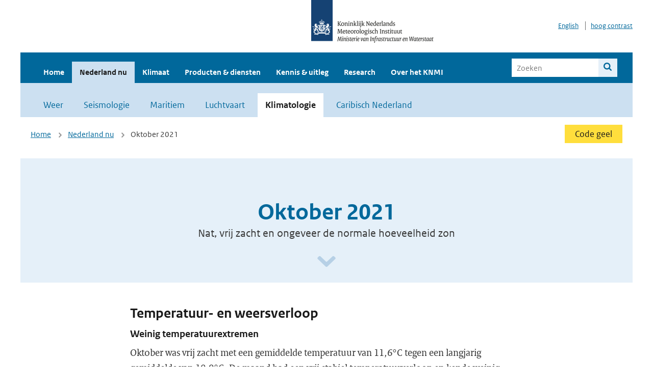

--- FILE ---
content_type: text/html; charset=utf-8
request_url: https://www.knmi.nl/nederland-nu/klimatologie/maand-en-seizoensoverzichten/2021/oktober
body_size: 21145
content:
<!DOCTYPE html>
<!--[if lte IE 8]>
  <html class="no-js ie" lang="nl">
<![endif]-->
<!--[if gt IE 8]><!-->
  <html class="no-js" lang="nl">
<!--<![endif]-->
<head>
  <meta charset="utf-8" />
  <title>KNMI - Oktober 2021</title>
  <meta name="description" content="Nat, vrij zacht en ongeveer de normale hoeveelheid zon">
  <meta name="author" content="" />
  <meta name="viewport" content="width=device-width, initial-scale=1.0" />
  <link rel="shortcut icon" href="/assets/favicon-e5933646f5d8fe2d10b77fac3407738c781e8293699e6285a7ecc4a4d62ee39a.ico" />
  <link rel="apple-touch-icon" href="/assets/apple-touch-icon-34d873d8614be8c7a9ba9354828b2d98e071c7b7c4dd3bc06f6d5511128cf9e6.png" />
  <link rel="stylesheet" href="/assets/application-670fd0580ed0a16493436fc34ebab847fe5a6a202482de3b1b498a5d0c80eb14.css" media="all" data-turbolinks-track="true" />
  <script src="/assets/modernizr/modernizr.min-c210358464829e6a0876292309476f5e50ac865f6d12ae8fc034e06cd4a1a9f9.js" data-turbolinks-track="true"></script>
  <!-- Enable media query support on older browsers -->
  <!--[if lt IE 9]>
    <script src="/assets/respond/respond-f092a47e015986f13a34faaf56f939beac1753fe87006b38bbe9e7e1e9bde98f.js" data-turbolinks-track="true"></script>
  <![endif]-->
  

</head>
<body data-no-turbolink="true" class="">

<script>
  function readCookie(name) {
    var nameEq = name + "=";
    var ca = document.cookie.split(';');
    for(var i=0; i < ca.length; i++) {
      var c = ca[i];
      while (c.charAt(0)==' ') c = c.substring(1, c.length);
      if (c.indexOf(nameEq) == 0) return c.substring(nameEq.length, c.length);
    }
    return null;
  }

  if (readCookie('high_contrast')) {
    document.body.classList.add('high-contrast');
  }
</script>


<a tabindex="0" id="skiplink" href="#mainBody">Naar de hoofd content</a>

<!--[if lt IE 9]>
<div class="browsehappy">
	Je gebruikt een verouderde browser. Voor een betere gebruikerservaring kun je jouw browser upgraden.
</div>
<![endif]-->


  <script type="text/javascript">
    (function(window, document, dataLayerName, id) { window[dataLayerName]=window[dataLayerName]||[],window[dataLayerName].push({start:(new Date).getTime(),event:"stg.start"});var scripts=document.getElementsByTagName('script')[0],tags=document.createElement('script'); function stgCreateCookie(a,b,c){var d="";if(c){var e=new Date;e.setTime(e.getTime()+24*c*60*60*1e3),d="; expires="+e.toUTCString()}document.cookie=a+"="+b+d+"; path=/"} var isStgDebug=(window.location.href.match("stg_debug")||document.cookie.match("stg_debug"))&&!window.location.href.match("stg_disable_debug");stgCreateCookie("stg_debug",isStgDebug?1:"",isStgDebug?14:-1); var qP=[];dataLayerName!=="dataLayer"&&qP.push("data_layer_name="+dataLayerName),isStgDebug&&qP.push("stg_debug");var qPString=qP.length>0?("?"+qP.join("&")):""; tags.async=!0,tags.src="//statistiek.rijksoverheid.nl/containers/"+id+".js"+qPString,scripts.parentNode.insertBefore(tags,scripts); !function(a,n,i){a[n]=a[n]||{};for(var c=0;c<i.length;c++)!function(i){a[n][i]=a[n][i]||{},a[n][i].api=a[n][i].api||function(){var a=[].slice.call(arguments,0);"string"==typeof a[0]&&window[dataLayerName].push({event:n+"."+i+":"+a[0],parameters:[].slice.call(arguments,1)})}}(i[c])}(window,"ppms",["tm","cm"]); })(window, document, 'dataLayer', 'a6ff5401-511d-4ec1-afc4-e0831fbe9ddf');
  </script>
  <noscript><iframe src="//statistiek.rijksoverheid.nl/containers/a6ff5401-511d-4ec1-afc4-e0831fbe9ddf/noscript.html" height="0" width="0" style="display:none;visibility:hidden"></iframe></noscript>

<header class="site-header">
  <div class="wrapper relative">
    <div class="site-header__logowrp">
      <a href="/home">
        <img src="/assets/logo_large-1eaabc639fd87bd3867e4e1e3358711968aad57ca90d766ecdd62f93930abf3b.png" class="site-header__logo large" alt="Logo Koninklijk Nederlands Meteorologisch Instituut | Ministerie van Infrastructuur en Waterstaat" />
        <img src="/assets/logo_small-1baa32513983c8487125691a74eb1059daa8f31f4c8a03da6e92a7f8a3b8e283.svg" class="site-header__logo small" alt="Logo Koninklijk Nederlands Meteorologisch Instituut | Ministerie van Infrastructuur en Waterstaat" />
        <noscript>
          <img class="site-header__logo" width="230" height="79" alt="Logo KNMI" src="/assets/logo_large-1eaabc639fd87bd3867e4e1e3358711968aad57ca90d766ecdd62f93930abf3b.png" />
        </noscript>
      </a>
    </div>
    <div class="site-header__meta">
      <a href="/over-het-knmi/about">English</a>
      <a data-active="normaal contrast" data-inactive="hoog contrast" class="highcontrast-toggle hidden" href="#"></a>
    </div>
  </div>
  <div class="wrapper--navbar">
    <div class="main-navbar">
        <nav>
          <ul>
              <li>
                <a class="" href="/home" target="">
                  Home
                  
                </a>
              </li>
              <li>
                <a class="is-active" href="/nederland-nu/weer" target="">
                  Nederland nu
                  <span class="nav-toggle icon-arrow-small-down" aria-label="Heeft submenu"></span>
                </a>
                  <ul>
    <li><a class="" href="/nederland-nu/weer">Weer</a></li>
    <li><a class="" href="/nederland-nu/seismologie">Seismologie</a></li>
    <li><a class="" href="/nederland-nu/maritiem">Maritiem</a></li>
    <li><a class="" href="/nederland-nu/luchtvaart">Luchtvaart</a></li>
    <li><a class="is-active" href="/nederland-nu/klimatologie">Klimatologie</a></li>
    <li><a class="" href="/nederland-nu/weer/waarschuwingen-en-verwachtingen/caribisch-nederland">Caribisch Nederland</a></li>
</ul>

              </li>
              <li>
                <a class="" href="/klimaat" target="">
                  Klimaat
                  
                </a>
              </li>
              <li>
                <a class="" href="/producten-en-diensten" target="">
                  Producten &amp; diensten
                  
                </a>
              </li>
              <li>
                <a class="" href="/kennis-en-datacentrum" target="">
                  Kennis &amp; uitleg
                  
                </a>
              </li>
              <li>
                <a class="" href="/research" target="">
                  Research
                  
                </a>
              </li>
              <li>
                <a class="" href="/over-het-knmi/over" target="">
                  Over het KNMI
                  <span class="nav-toggle icon-arrow-small-down" aria-label="Heeft submenu"></span>
                </a>
                  <ul>
    <li><a class="" href="/over-het-knmi/over">Over het KNMI</a></li>
    <li><a class="" href="/over-het-knmi/bestuur">Bestuur</a></li>
    <li><a class="" href="/over-het-knmi/kerntaken">Kerntaken</a></li>
    <li><a class="" href="/over-het-knmi/KNMI-werkt-internationaal">Internationaal</a></li>
    <li><a class="" href="/over-het-knmi/vacatures">Werken bij</a></li>
    <li><a class="" href="/over-het-knmi/nieuws">Nieuws</a></li>
    <li><a class="" href="/over-het-knmi/agenda">Agenda</a></li>
    <li><a class="" href="/over-het-knmi/pers">Pers</a></li>
    <li><a class="" href="/over-het-knmi/contact/contactformulier">Contact</a></li>
</ul>

              </li>
          </ul>
        </nav>
      
      <form class="main-navbar__search" autocomplete="off" method="GET" action="/zoeken">
        <fieldset>
          <legend class="main-navbar__search-legend">Zoek binnen de site</legend>
          <div class="main-navbar__search-context">
            <input id="context_search" type="radio" name="context" value="/zoeken" />
            <label for="context_search"><span>binnen de hele site</span></label>
            <input id="context_data_center" type="radio" name="context" value="/kennis-en-datacentrum/zoekresultaten" />
            <label for="context_data_center"><span>binnen het kennis- &amp; datacentrum</span></label>
          </div>
          <label class="main-navbar__search-label" for="q">Trefwoord</label>
          <input type="text" id="q" name="q" placeholder="Zoeken" />
          <button class="icon-search" type="submit"><span>Zoek</span></button>
        </fieldset>
      </form>
      <a class="icon-menu main-navbar__toggle" href="#">Menu</a>
    </div>
    <div class="main-navbar__sub">
        <nav>
          <ul>
    <li><a class="" href="/nederland-nu/weer">Weer</a></li>
    <li><a class="" href="/nederland-nu/seismologie">Seismologie</a></li>
    <li><a class="" href="/nederland-nu/maritiem">Maritiem</a></li>
    <li><a class="" href="/nederland-nu/luchtvaart">Luchtvaart</a></li>
    <li><a class="is-active" href="/nederland-nu/klimatologie">Klimatologie</a></li>
    <li><a class="" href="/nederland-nu/weer/waarschuwingen-en-verwachtingen/caribisch-nederland">Caribisch Nederland</a></li>
</ul>

        </nav>
    </div>
  </div>
</header>

<div class="nav-overlay">
  <a href="#" class="main-navbar__close icon-close">Sluiten</a>
  <div class="nav-overlay__inner"></div>
</div>


<main id="mainBody" tabindex="0"  lang=nl>
  <div class="partials_wrapper">
    <div class="wrapper js_breadcrumb ">
          <ul class="breadcrumb">
        <li><a class="" href="/">Home</a></li>
        <li><a class="" href="/nederland-nu/weer">Nederland nu</a></li>
      	<li>Oktober 2021</li>
  </ul>

        
<div class="weather-small">
    <a href="/nederland-nu/weer/waarschuwingen" class="weather-small__alert weather-small--yellow">
        Code geel
    </a>
</div>

    </div>

    
</div>
<div class="wrapper">
	<div class="hero-text">
		<h1 class="hero-text__heading">Oktober 2021</h1>
			<p class="hero-text__intro">Nat, vrij zacht en ongeveer de normale hoeveelheid zon</p>
			<a class="hero-text__icon" title="Scroll naar beneden" href="#" aria-label="Scroll naar beneden" aria-hidden="true"></a>
	</div>
</div>
<div class="wrapper">
  <div class="columns padding-top-0-xs vspace">
    <div class="col-sm-8 col-sm-offset-2 col-lg-8 col-lg-offset-2 editable editable-table serif">
      <h2>Temperatuur- en weersverloop</h2>

<h3>Weinig temperatuurextremen</h3>

<p>Oktober was vrij zacht met een gemiddelde temperatuur van 11,6&deg;C tegen een langjarig gemiddelde van 10,9&deg;C. De maand had een vrij stabiel temperatuurverloop en kende weinig extremen. De Bilt telde geen warme dagen (20&deg;C of meer) en geen vorstdagen (minimumtemperatuur onder het vriespunt), normaal zijn dat er respectievelijk twee en &eacute;&eacute;n.</p>

<h3>Wisselvallig begin</h3>

<p>De eerste dagen van de maand waren ronduit wisselvallig. Aan de flank van een omvangrijk lagedrukgebied boven Noordwest-Europa stond er een zuidwestelijke stroming waarin enkele actieve storingen onze omgeving passeerden. Op 5 en 6 oktober stond er ook veel wind met zware windstoten in het zuidwestelijk kustgebied. Het was aan de zachte kant met middagtemperaturen van 17 &agrave; 18&deg;C en minimumtemperaturen (ruim) boven de 10&deg;C.</p>

<h3>Rustige periode en mist in de nacht</h3>

<p>Op 6 oktober vulde het lagedrukgebied op boven onze omgeving, waarna we tijdelijk onder invloed kwamen van een uitloper van hogedruk. Het weer stabiliseerde en van 7 t/m 9 oktober bleef het op de meeste plaatsen droog. Bij weinig wind bleven de dagen zacht maar koelde het in de nacht soms af tot dicht bij het vriespunt. In de nacht en ochtend was het vaak mistig en op de 7e bleef de mist vooral in het oosten de hele dag hardnekkig.</p>

<h3>Noordelijke stroming</h3>

<p>Aan de flank van een hogedrukgebied boven Groot-Brittanni&euml; kwam er vanaf 10 oktober in onze omgeving een noordelijke stroming tot stand, waardoor er duidelijk koudere lucht werd aangevoerd. Na het passeren van een tweetal koufronten volgden er buien, bij middagtemperaturen van een graad of 14.</p>

<h3>Lichte vorst in de nacht</h3>

<p>Na de passage van een frontaal systeem op 14 en 15 oktober kwamen we opnieuw tijdelijk onder invloed van een hogedrukgebied. Vooral in het (noord)oosten bleven de temperaturen achter en in de nacht van 16 oktober kwam het in Twenthe en Ell tot lichte vorst. In Ell werd die nacht met -0,6&deg;C de laagste temperatuur van de maand bereikt.</p>

<h3>Nat, onstuimig en eerst zeer zacht</h3>

<p>Op 19 oktober stroomde er zeer zachte lucht binnen, waarna een golvende frontale zone voor veel regen en wind zou zorgen. In het zuidwesten van het land werd die dag plaatselijk een warme dag genoteerd; in Westdorpe werd met 20,2&deg;C de hoogste temperatuur van de maand bereikt. Op 21 en 22 oktober stroomde er koudere lucht binnen, hetgeen gepaard ging met zware windstoten, tot 100 km/uur langs de kust.</p>

<h3>Wisselvallig tot het einde van de maand</h3>

<p>Op 23 en 24 oktober passeerde een rug van hogedruk en bleef het overwegend droog, bij temperaturen tussen 11 en 15&deg;C. Aan de flank van een hogedrukgebied boven Centraal-Europa beleefden we daarna een licht wisselvallig weertype met af en toe een zwakke storing en temperaturen die geleidelijk weer opliepen naar waarden boven normaal. De laatste twee dagen waren weer nat en soms onstuimig, bij temperaturen rond normaal.</p>

    </div>
  </div>
    <div class="columns padding-top-0-xs vspace">
      <div class="col-sm-10 col-sm-offset-1 col-lg-10 col-lg-offset-1 editable">
        <div class="col-sm-4 col-lg-4">
          <figure>
		<a class="figure__link" href="https://cdn.knmi.nl/system/pages/image1s/000/000/480/xlarge/txgn260_202110.png?1635778195">
		<img src="[data-uri]" class="b-lazy block img-fullwidth" data-src="https://cdn.knmi.nl/system/pages/image1s/000/000/480/medium/txgn260_202110.png?1635778195" alt="Grafiek temperatuurverloop De Bilt" />
		<noscript>
			<img alt="Grafiek temperatuurverloop De Bilt" class="block img-fullwidth" src="https://cdn.knmi.nl/system/pages/image1s/000/000/480/medium/txgn260_202110.png?1635778195" />
		</noscript>
		<span class="figure__icon icon-plus" aria-hidden="true"></span>
		</a>
	<figcaption class="text-center margin-top-5">
		Grafiek temperatuurverloop De Bilt
	</figcaption>
</figure>
        </div>
        <div class="col-sm-4 col-lg-4">
          <figure>
		<a class="figure__link" href="https://cdn.knmi.nl/system/pages/image2s/000/000/480/xlarge/rhdr260_202110.png?1635778196">
		<img src="[data-uri]" class="b-lazy block img-fullwidth" data-src="https://cdn.knmi.nl/system/pages/image2s/000/000/480/medium/rhdr260_202110.png?1635778196" alt="Grafiek neerslag De Bilt" />
		<noscript>
			<img alt="Grafiek neerslag De Bilt" class="block img-fullwidth" src="https://cdn.knmi.nl/system/pages/image2s/000/000/480/medium/rhdr260_202110.png?1635778196" />
		</noscript>
		<span class="figure__icon icon-plus" aria-hidden="true"></span>
		</a>
	<figcaption class="text-center margin-top-5">
		Grafiek neerslag De Bilt
	</figcaption>
</figure>
        </div>
        <div class="col-sm-4 col-lg-4">
          <figure>
		<a class="figure__link" href="https://cdn.knmi.nl/system/pages/image3s/000/000/480/xlarge/sq24_260_202110.png?1635778197">
		<img src="[data-uri]" class="b-lazy block img-fullwidth" data-src="https://cdn.knmi.nl/system/pages/image3s/000/000/480/medium/sq24_260_202110.png?1635778197" alt="Grafiek zonneschijnduur De Bilt" />
		<noscript>
			<img alt="Grafiek zonneschijnduur De Bilt" class="block img-fullwidth" src="https://cdn.knmi.nl/system/pages/image3s/000/000/480/medium/sq24_260_202110.png?1635778197" />
		</noscript>
		<span class="figure__icon icon-plus" aria-hidden="true"></span>
		</a>
	<figcaption class="text-center margin-top-5">
		Grafiek zonneschijnduur De Bilt
	</figcaption>
</figure>
        </div>
      </div>
    </div>
    <div class="columns padding-top-0-xs vspace">
      <div class="col-sm-8 col-sm-offset-2 col-lg-8 col-lg-offset-2 editable editable-table serif">
        <h2>Neerslag</h2>

<h3>Vooral nat in de kustgebieden</h3>

<p>Met landelijk gemiddeld 120 mm neerslag tegen 75 mm normaal was oktober een natte maand. De verschillen waren echter groot. Zoals vaak in de herfst viel de meeste neerslag in de kustgebieden, met in Noord- en Zuid-Holland plaatselijk meer dan 170 mm, ruim anderhalf keer de normale maandhoeveelheid. Ook in De Bilt was oktober een zeer natte maand met 145 mm tegen 81 mm normaal, goed voor een negende plaats in de lijst met natste oktobermaanden. In Zuid-Limburg was het met slechts 40-50 mm veel minder nat en plaatselijk zelfs iets aan de droge kant.</p>

<h3>Natte en drogere perioden</h3>

<p>Vooral de eerste dagen waren erg nat, met op veel plaatsen dagelijks 20-30 mm neerslag. Op 6 oktober viel er 30-40 mm in het zuidwesten en westen. Daarna bleven grote neerslaghoeveelheden uit totdat het golvende front op 21 en 22 oktober in de noordwestelijke helft zo&rsquo;n 30-50 mm achterliet. In het zuidoosten viel niet meer dan 5-10 mm. Ook de laatste twee dagen van de maand waren nat, met op beide dagen in een groot deel van het land 10-15 mm. Door de hoge neerslagintensiteiten ontstond er in het oosten plaatselijk wateroverlast.</p>

<h2>Zonneschijn</h2>

<h3>Zonniger in het zuiden, somberder in het noordoosten</h3>

<p>Met gemiddeld over het land 124 uur zon scheen de zon in oktober ongeveer de normale hoeveelheid, tegen 120 uur normaal. Het zonnigst was het in het zuiden van het land, met in Maastricht 137 zonuren tegen 118 normaal. De zon scheen het minst in het noordoosten, met in Hoogeveen 108 zonuren tegen 118 uur normaal. In De Bilt scheen de zon 122 uur tegen 119 uur normaal.</p>

<h3>Sombere en zonnige perioden wisselden elkaar af</h3>

<p>De zon scheen het meest in de rustige periode van 7 t/m 9 oktober. Ook 24 en 28 oktober waren uitermate zonnig. De eerste dagen van de maand en van 16 t/m 20 oktober was het juist erg somber. Op de meeste plaatsen telde de maand 1 &agrave; 2 sombere (zonloze) dagen, in het noordoosten van het land waren dat er plaatselijk vier. De Bilt telde er drie, normaal zijn dat er vier.</p>

<p>Normaal = het langjarig gemiddelde over het tijdvak 1991-2020</p>

<p>Definitief overzicht, De Bilt, 1 november 2021/Yorick de Wijs</p>

      </div>
    </div>
    <div class="wrapper">
        <div class="morelinks columns">
    <div class="col-sm-12 col-md-10 col-md-offset-1">
      <h2 class="morelinks__title">Meer informatie</h2>
      <ul>
            <li><a class="btn " href="/nederland-nu/klimatologie/maand-en-seizoensoverzichten/" >Archief maand/seizoen/jaaroverzichten</a></li>
      </ul>
    </div>
  </div>

    </div>
</div>
</main>

<footer class="site-footer">
    <div class="share">
      <ul class="share__list">
        <h1><div class="share__title">Volg ons op social media</div></h1>
          <li>
            <a href="https://nl.linkedin.com/company/knmi" class="share__button volg ons op linkedin" target="_blank" rel="noopener" title="Volg ons op LinkedIn">
              <img alt="Volg ons op LinkedIn" class="social-icon" src="https://cdn.knmi.nl/system/social_links/images/000/000/001/icon/knmi-footer-social-linkedin.png?1749627699" />
            </a>
          </li>
          <li>
            <a href="https://www.instagram.com/knmi.nl/" class="share__button volg ons op instagram" target="_blank" rel="noopener" title="Volg ons op Instagram">
              <img alt="Volg ons op Instagram" class="social-icon" src="https://cdn.knmi.nl/system/social_links/images/000/000/004/icon/knmi-footer-social-instagram.png?1749627794" />
            </a>
          </li>
          <li>
            <a href="https://www.youtube.com/channel/UCqQtmDbRgKOoJ_lPv_mU9nQ" class="share__button volg ons op youtube" target="_blank" rel="noopener" title="Volg ons op YouTube">
              <img alt="Volg ons op YouTube" class="social-icon" src="https://cdn.knmi.nl/system/social_links/images/000/000/002/icon/knmi-footer-social-youtube.png?1749627739" />
            </a>
          </li>
          <li>
            <a href="https://bsky.app/profile/knmi.nl" class="share__button volg ons op bluesky" target="_blank" rel="noopener" title="Volg ons op Bluesky">
              <img alt="Volg ons op Bluesky" class="social-icon" src="https://cdn.knmi.nl/system/social_links/images/000/000/005/icon/knmi-footer-social-bluesky.png?1752742142" />
            </a>
          </li>
          <li>
            <a href="https://social.overheid.nl/@knmi" class="share__button volg ons op mastodon" target="_blank" rel="noopener" title="Volg ons op Mastodon">
              <img alt="Volg ons op Mastodon" class="social-icon" src="https://cdn.knmi.nl/system/social_links/images/000/000/003/icon/knmi-footer-social-mastodon.png?1752741602" />
            </a>
          </li>
      </ul>
    </div>
  <div>
    <ul>
      <li><a href="/copyright">Copyright</a></li>
      <li><a href="/privacy">Privacy</a></li>
      <li><a href="/cookies">Cookies</a></li>
      <li><a href="/toegankelijkheid">Toegankelijkheid</a></li>
    </ul>
  </div>
</footer>


<div class="loading-modal"></div>

<script src="/assets/application-6c1ad9ba551c55474cdace389db0f5c65d8464963d12264487d42788023863ec.js" data-turbolinks-track="true"></script>



</body>
</html>
